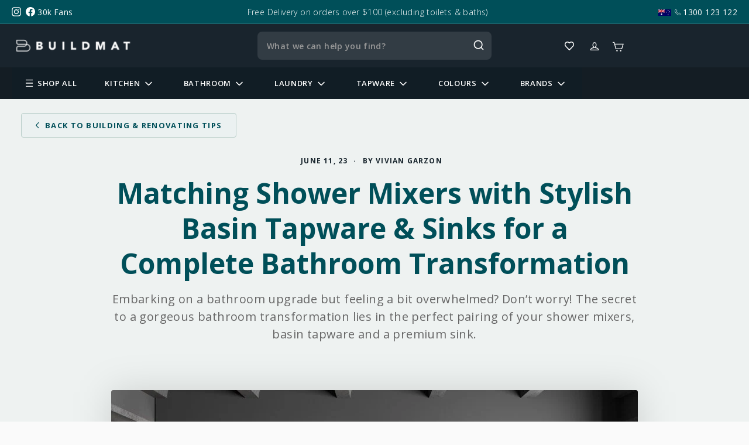

--- FILE ---
content_type: text/css
request_url: https://www.buildmat.com.au/cdn/shop/t/131/assets/new-template.css?v=72609348503488093571747818459
body_size: 1538
content:
.product__notify-form{margin-bottom:1.5rem;margin-top:1.5rem;max-width:100%;min-width:400px;background-color:transparent;padding:1.5rem;box-shadow:0 2px 3px #0000001a,0 0 0 1px #0000001a;color:#000;position:relative}.notify-form__success-message{margin:0}.notify-form__description{font-size:14px;margin-bottom:10px}.notify_form__inputs .has-addons{display:-webkit-box;display:-moz-box;display:-ms-flexbox;display:-webkit-flex;display:flex;-webkit-justify-content:flex-start;-moz-justify-content:flex-start;-ms-justify-content:flex-start;justify-content:flex-start;-ms-flex-pack:flex-start}.notify_form__inputs .has-addons .control:first-child{width:calc(100% - 56px)}.notify_form__inputs .has-addons .control input[type=email]{width:100%;font-size:14px}.notify_form__inputs .has-addons .control input[type=submit]{background-color:#363636;border-color:transparent;color:#fff;font-size:14px}.layout-hero-style-2 .hero__text-wrap .hero__top-subtitle,.layout-hero-style-2 .hero__text-wrap .hero__subtitle{font-weight:300;font-size:24px;line-height:150%;letter-spacing:normal;text-transform:capitalize;margin-bottom:20px}.layout-hero-style-2 .hero__text-wrap .hero__title{font-weight:700;font-size:48px;line-height:115%;margin-bottom:20px}.layout-hero-style-2 .hero__text-wrap .hero__link .btn{border-radius:4px;font-weight:700;font-size:14px;line-height:110%;text-align:center;letter-spacing:.1em;color:#004f59!important;text-transform:uppercase;padding:20px 32px}#algolia-shopify-instantsearch .ais-page{margin:0;padding:0}#algolia-shopify-instantsearch .ais-h2,#algolia-shopify-instantsearch .ais-input-button,#algolia-shopify-instantsearch .ais-SearchBox-reset,#algolia-shopify-instantsearch .ais-SearchBox-loadingIndicator{display:none}#algolia-shopify-instantsearch .ais-page .ais-input{max-width:100%;margin:0 auto 64px;background-color:#f4f4f4;padding:32px 40px;border:none;border-radius:8px}#algolia-shopify-instantsearch .ais-input .ais-SearchBox{height:unset}#algolia-shopify-instantsearch .ais-input .ais-SearchBox-form{position:relative;overflow:hidden;background:#fafafa;margin:0;border:1px solid #748D90;border-radius:8px}#algolia-shopify-instantsearch .ais-input .ais-SearchBox-input{font-size:16px;font-weight:500;line-height:100%;color:#5f5f5f;height:62px;padding:16px 165px 16px 24px}#algolia-shopify-instantsearch .ais-input .ais-SearchBox-submit{position:absolute;top:0;right:0;height:62px;display:inline-flex;align-items:center;gap:8px;transform:none;padding:20px 32px;background:#00515b;color:#fff;font-size:18px;font-weight:700;line-height:100%;letter-spacing:0;border:none}#algolia-shopify-instantsearch .ais-input .ais-SearchBox-submit:after{content:"Search"}#algolia-shopify-instantsearch .ais-input .ais-SearchBox-submitIcon{fill:currentcolor}#algolia-shopify-instantsearch .ais-page{display:flex;flex-wrap:wrap}#algolia-shopify-instantsearch .ais-page .ais-facets{padding-right:24px}#algolia-shopify-instantsearch .ais-page .ais-block{padding-left:24px}#algolia-shopify-instantsearch .ais-input .ais-page .ais-block1{float:none;padding-left:0;width:100%}#algolia-shopify-instantsearch .ais-page .ais-hit--subtitle,#algolia-shopify-instantsearch .ais-page .ais-hit--cart,#algolia-shopify-instantsearch .ais-facets-button1,#algolia-shopify-instantsearch .ais-facets1{font-size:0;display:none}#algolia-shopify-instantsearch .ais-results-as-block .ais-Hits-list{display:flex;flex-wrap:wrap;gap:10px;margin:0}#algolia-shopify-instantsearch .ais-results-as-block .ais-Hits-list .ais-Hits-item{width:calc(25% - 7.5px);align-items:stretch;display:flex}#algolia-shopify-instantsearch .ais-results-as-block .ais-Hits-list .ais-Hits-item .ais-hit{position:relative;display:flex;flex-direction:column;text-align:left;width:100%;background-color:#f4f4f4;margin:0;padding:20px;overflow:hidden;border-radius:4px}#algolia-shopify-instantsearch .ais-results-as-block .ais-Hits-list .ais-Hits-item .ais-hit .ais-hit--picture{position:static;width:100%;height:auto}#algolia-shopify-instantsearch .ais-results-as-block .ais-Hits-list .ais-Hits-item .ais-hit .ais-hit--details{margin:20px -20px 0;padding:20px 20px 0;border-top:1px solid #FAFAFA}#algolia-shopify-instantsearch .ais-page .ais-hit--details .ais-hit--title{display:-webkit-box;-webkit-box-orient:vertical;-webkit-line-clamp:3;white-space:normal}#algolia-shopify-instantsearch .ais-page .ais-hit--details .ais-hit--title a{text-decoration:none}#algolia-shopify-instantsearch .ais-page .ais-Highlight-highlighted{background-color:transparent;color:#00515b;font-weight:700}#algolia-shopify-instantsearch .ais-Hits-list .ais-Hits-item .ais-hit .ais-hit--title span{font-size:var(--typeBaseSize);font-weight:600;line-height:150%;letter-spacing:0;color:#2b4744}#algolia-shopify-instantsearch .ais-Hits-list .ais-Hits-item .ais-hit .ais-hit--price{font-size:var(--typeBaseSize);font-weight:700;line-height:150%;color:#111;margin-top:8px;margin-bottom:0}#algolia-shopify-instantsearch .ais-page .ais-search-header{position:relative;display:flex;flex-wrap:wrap;align-items:center;justify-content:space-between;gap:16px;margin-bottom:20px;padding:0 64px 0 0;font-size:var(--typeBaseSize)}#algolia-shopify-instantsearch .ais-page .ais-sort{padding-right:15px;margin-right:15px;border-right:1px solid var(--colorBorder)}#algolia-shopify-instantsearch .ais-page .ais-SortBy-select{font-size:var(--typeBaseSize)!important}#algolia-shopify-instantsearch .ais-page .ais-change-display{position:absolute;bottom:-4px;right:0;margin:0}#algolia-shopify-instantsearch .ais-page .ais-search-header:after{display:none}#algolia-shopify-instantsearch .ais-pagination-container{width:100%;margin-top:48px;margin-bottom:48px;padding-left:calc(25% + 20px)}#algolia-shopify-instantsearch .ais-page .ais-Pagination-list{display:flex;align-items:center;justify-content:center}#algolia-shopify-instantsearch .ais-page .ais-Pagination-item--disabled{display:none}#algolia-shopify-instantsearch .ais-page .ais-Pagination-item{width:unset;height:unset;margin:0;border:none;color:#000;color:var(--colorTextBody);text-decoration:none;background:#fff0;font-size:var(--typeBaseSize)}#algolia-shopify-instantsearch .ais-page .ais-Pagination-link{font-size:inherit;color:inherit;padding:8px 12px;text-decoration:none}#algolia-shopify-instantsearch .ais-page .ais-Pagination-item.ais-Pagination-item--selected{opacity:.3}#algolia-shopify-instantsearch .ais-page .ais-Pagination-item--previousPage .ais-Pagination-link,#algolia-shopify-instantsearch .ais-page .ais-Pagination-item--nextPage .ais-Pagination-link{display:inline-flex;align-items:center;justify-content:center;width:45px;height:45px;color:var(--colorBtnPrimaryText);background:var(--colorBtnPrimary);border-radius:100px;font-size:30px;line-height:1;text-decoration:none;padding:0 0 6px;transition:all .25s}#algolia-shopify-instantsearch .ais-page .ais-Pagination-item--previousPage .ais-Pagination-link:hover,#algolia-shopify-instantsearch .ais-page .ais-Pagination-item--nextPage .ais-Pagination-link:hover{transform:scale(1.08)}#algolia-shopify-instantsearch .ais-page .ais-Pagination-item--firstPage,#algolia-shopify-instantsearch .ais-page .ais-Pagination-item--lastPage{display:none}#algolia-shopify-instantsearch .ais-page .ais-facet--header{color:#000;font-size:14px;font-weight:700;line-height:140%;text-transform:uppercase;padding:0;background:none;border:none;margin-bottom:16px;cursor:default}#algolia-shopify-instantsearch .ais-page .ais-facet-dropdown-container{display:block}#algolia-shopify-instantsearch .ais-page .ais-clear-refinements-container{top:24px;right:24px}#algolia-shopify-instantsearch .ais-page .ais-current-refined-values-container .ais-Panel:not(.ais-Panel--noRefinement){margin-top:24px}#algolia-shopify-instantsearch .ais-page .ais-ClearRefinements-button{color:#000;font-size:14px;font-weight:400;line-height:18px;letter-spacing:0;padding:0;text-decoration:none}#algolia-shopify-instantsearch .ais-page .ais-current-refined-values--link{border:none;position:relative;padding:6px 40px 6px 0;margin:0}#algolia-shopify-instantsearch .ais-page .ais-current-refined-values--link:before,#algolia-shopify-instantsearch .ais-page .ais-current-refined-values--link:after{width:15px;content:"";display:block;height:1px;background:#000;position:absolute;right:0;top:14px;padding:0;transform:rotate(45deg)}#algolia-shopify-instantsearch .ais-page .ais-current-refined-values--link:after{transform:rotate(-45deg)}#algolia-shopify-instantsearch .ais-page .ais-current-refined-values--link>div{font-size:14px;color:#00515b;font-weight:700;letter-spacing:0;text-decoration:none;background:transparent;padding:0}#algolia-shopify-instantsearch .ais-page .ais-current-refined-values--label{font-size:inherit;font-weight:400;color:#5f5f5f}#algolia-shopify-instantsearch .ais-page .ais-facet--label{font-size:var(--typeBaseSize);color:#000;font-weight:400;line-height:150%;letter-spacing:0}#algolia-shopify-instantsearch .ais-page .ais-facet--count,#algolia-shopify-instantsearch .ais-page .ais-facet--count-distinct{top:8px;right:0;color:#979797}#algolia-shopify-instantsearch .ais-page .ais-facet--count:before,#algolia-shopify-instantsearch .ais-page .ais-facet--count-distinct:before{display:inline-block;content:"("}#algolia-shopify-instantsearch .ais-page .ais-facet--count:after,#algolia-shopify-instantsearch .ais-page .ais-facet--count-distinct:after{content:")"}#algolia-shopify-instantsearch .ais-page .ais-facet--item{border:none;margin:0;padding:6px 45px 6px 0;transition:all .25s}#algolia-shopify-instantsearch .ais-page .ais-RefinementList-item--selected .ais-facet--label,#algolia-shopify-instantsearch .ais-page .ais-facet--item:hover .ais-facet--label,#algolia-shopify-instantsearch .ais-page .ais-RefinementList-item--selected .ais-facet--count,#algolia-shopify-instantsearch .ais-page .ais-RefinementList-item--selected .ais-facet--count-distinct,#algolia-shopify-instantsearch .ais-page .ais-facet--item:hover .ais-facet--count,#algolia-shopify-instantsearch .ais-page .ais-facet--item:hover .ais-facet--count-distinct{font-weight:700;color:#00515b}#algolia-shopify-instantsearch .ais-facet-dropdown-container .ais-SearchBox-input{padding-left:0!important}#algolia-shopify-instantsearch .ais-facet-dropdown-container .ais-SearchBox-submit{padding-right:0}#algolia-shopify-instantsearch .ais-page .ais-facet{margin-bottom:32px;padding:0}#algolia-shopify-instantsearch .ais-page .ais-results-as-list .ais-Hits-list{display:flex;flex-direction:column;gap:10px;margin:0}#algolia-shopify-instantsearch .ais-page .ais-results-as-list .ais-hit{display:flex;align-items:center;min-height:158px;padding:24px;width:100%;margin:0;background:#f4f4f4;border-radius:4px}#algolia-shopify-instantsearch .ais-page .ais-results-as-list .ais-hit--picture{top:50%;left:24px;transform:translateY(-50%)}#algolia-shopify-instantsearch .ais-page .ais-results-as-list .ais-hit--details{margin-left:134px}.ais-facets .ais-facet-dropdown-wrapper.ais-facet-slider{margin-bottom:50px}.ais-facets .ais-facet-dropdown-wrapper.ais-facet-slider.ais-facet-price .rheostat-value{color:#000}.ais-facets .ais-facet-dropdown-wrapper.ais-facet-slider.ais-facet-price .rheostat-value:before{content:"$";margin-right:1px}.ais-facets .ais-facet-dropdown-wrapper.ais-facet-slider.ais-facet-price .ais-RangeSlider .rheostat-horizontal{margin:0}.ais-facets .ais-facet-dropdown-wrapper.ais-facet-slider .ais-RangeSlider .rheostat-progress{background-color:#000}.ais-facets .ais-facet-dropdown-wrapper.ais-facet-slider .range-inputs{display:flex;align-items:center;margin-bottom:20px}.ais-facets .ais-facet-dropdown-wrapper.ais-facet-slider .r-input-split{flex:0 0 20px;text-align:center}.ais-facets .ais-facet-dropdown-wrapper.ais-facet-slider .r-input-wrap{width:calc(50% - 10px);display:flex;justify-content:space-between;border:1px solid;padding:8px;align-items:center}.ais-facets .ais-facet-dropdown-wrapper.ais-facet-slider .r-input-wrap input::-webkit-outer-spin-button,.ais-facets .ais-facet-dropdown-wrapper.ais-facet-slider .r-input-wrap input::-webkit-inner-spin-button{-webkit-appearance:none;margin:0}.ais-facets .ais-facet-dropdown-wrapper.ais-facet-slider .r-input-wrap input[type=number]{-moz-appearance:textfield}.ais-facets .ais-facet-dropdown-wrapper.ais-facet-slider .r-input-wrap input{border:none;padding:0;text-align:right}@media (max-width: 1199.98px){#algolia-shopify-instantsearch .ais-results-as-block .ais-Hits-list .ais-Hits-item{width:calc(33.33% - 6.7px)}}@media (max-width: 839.98px){#algolia-shopify-instantsearch .ais-page .ais-facets{padding-right:0}#algolia-shopify-instantsearch .ais-page .ais-block{padding-left:0}#algolia-shopify-instantsearch .ais-pagination-container{padding-left:0;margin-top:32px;margin-bottom:32px}#algolia-shopify-instantsearch .ais-page .ais-clear-refinements-container{right:0}}@media (max-width: 767.98px){#algolia-shopify-instantsearch .ais-page .ais-input{margin-bottom:32px;padding:24px}#algolia-shopify-instantsearch .ais-input .ais-SearchBox-input{height:54px;padding:12px 69px 12px 16px!important}#algolia-shopify-instantsearch .ais-input .ais-SearchBox-submit{height:54px;padding:16px 20px}#algolia-shopify-instantsearch .ais-input .ais-SearchBox-submit:after{display:none}#algolia-shopify-instantsearch .ais-page .ais-search-header{flex-direction:column;align-items:start}#algolia-shopify-instantsearch .ais-page .ais-stats-container{width:calc(100% + 64px)}#algolia-shopify-instantsearch .ais-page .ais-sort{padding-right:0;margin-right:0;border-right:none}}@media (max-width: 640px){#algolia-shopify-instantsearch .ais-results-as-block .ais-Hits-list .ais-Hits-item{width:calc(50% - 5px)}}@media (max-width: 480px){#algolia-shopify-instantsearch .ais-results-as-block .ais-Hits-list .ais-Hits-item .ais-hit{padding:16px}#algolia-shopify-instantsearch .ais-results-as-block .ais-Hits-list .ais-Hits-item .ais-hit .ais-hit--details{margin:16px -16px 0;padding:16px 16px 0}#algolia-shopify-instantsearch .ais-page .ais-results-as-list .ais-hit{padding:16px}#algolia-shopify-instantsearch .ais-page .ais-results-as-list .ais-hit--picture{left:16px}#algolia-shopify-instantsearch .ais-page .ais-results-as-list .ais-hit--details{margin-left:127px}}
/*# sourceMappingURL=/cdn/shop/t/131/assets/new-template.css.map?v=72609348503488093571747818459 */


--- FILE ---
content_type: text/json
request_url: https://conf.config-security.com/model
body_size: 86
content:
{"title":"recommendation AI model (keras)","structure":"release_id=0x29:7e:7d:20:23:7b:2f:58:21:61:66:3b:29:42:23:60:49:53:39:7c:2b:41:5a:40:63:6b:39:75:5e;keras;n6wmwhsxaqmpd99k3u8yp8kenooygubg0883c7gcx1g7e9f2pw7x5fii8zh89g75b4qytsq8","weights":"../weights/297e7d20.h5","biases":"../biases/297e7d20.h5"}